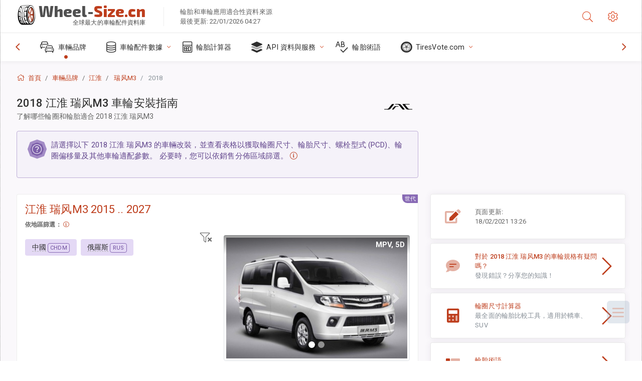

--- FILE ---
content_type: text/html; charset=utf-8
request_url: https://wheel-size.cn/sublogin/
body_size: 102
content:



<script>window.st = 'rAmmI0L4ebF1vjiAD4Ab18yCtvBTz1qD18XOiccakwIk'</script>


--- FILE ---
content_type: text/html; charset=utf-8
request_url: https://www.google.com/recaptcha/api2/aframe
body_size: 265
content:
<!DOCTYPE HTML><html><head><meta http-equiv="content-type" content="text/html; charset=UTF-8"></head><body><script nonce="HlfnpcfeuXd1Z9qXt8545Q">/** Anti-fraud and anti-abuse applications only. See google.com/recaptcha */ try{var clients={'sodar':'https://pagead2.googlesyndication.com/pagead/sodar?'};window.addEventListener("message",function(a){try{if(a.source===window.parent){var b=JSON.parse(a.data);var c=clients[b['id']];if(c){var d=document.createElement('img');d.src=c+b['params']+'&rc='+(localStorage.getItem("rc::a")?sessionStorage.getItem("rc::b"):"");window.document.body.appendChild(d);sessionStorage.setItem("rc::e",parseInt(sessionStorage.getItem("rc::e")||0)+1);localStorage.setItem("rc::h",'1769056070020');}}}catch(b){}});window.parent.postMessage("_grecaptcha_ready", "*");}catch(b){}</script></body></html>